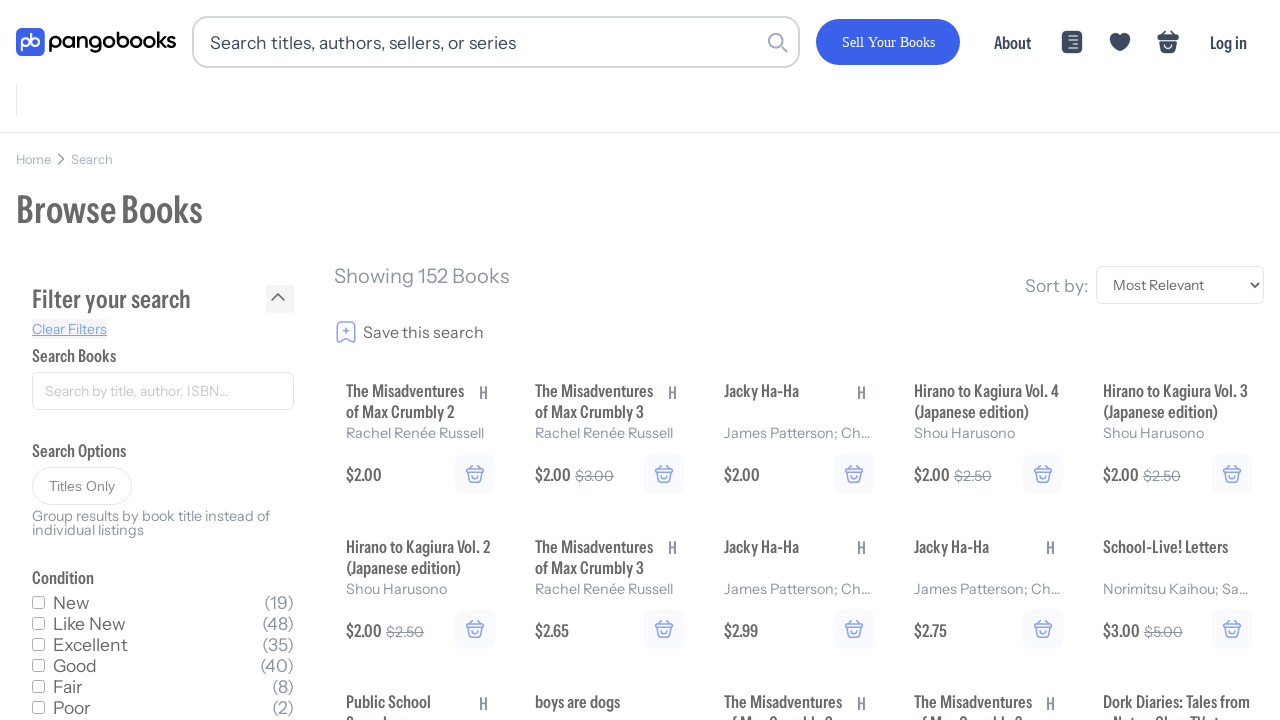

--- FILE ---
content_type: application/javascript; charset=utf-8
request_url: https://pangobooks.com/_next/static/chunks/a2986ffc974e079e.js
body_size: 5019
content:
(globalThis.TURBOPACK||(globalThis.TURBOPACK=[])).push(["object"==typeof document?document.currentScript:void 0,434834,e=>{"use strict";var t=e.i(843476),i=e.i(343794),s=e.i(87658),o=e.i(963523);e.i(107566);var l=e.i(488739);function a({m:e=0,mb:a=0,ml:n=0,mr:d=0,mt:r=0,p:c=0,pb:u=0,pl:m=0,pr:f=0,pt:h=0,children:p,as:_="h1",color:x="copyDark",size:g="jumbo",align:v="left",...j}){let w={...!!e&&{margin:o.spacing.padding*e},...!!a&&{marginBottom:o.spacing.padding*a},...!!n&&{marginLeft:o.spacing.padding*n},...!!d&&{marginRight:o.spacing.padding*d},...!!r&&{marginTop:o.spacing.padding*r},...!!c&&{padding:o.spacing.padding*c},...!!u&&{paddingBottom:o.spacing.padding*u},...!!m&&{paddingLeft:o.spacing.padding*m},...!!f&&{paddingRight:o.spacing.padding*f},...!!h&&{paddingTop:o.spacing.padding*h},...!!v&&{textAlign:v}};return(0,t.jsx)(_,{style:w,className:(0,i.default)(s.default.headingContainer,s.default[x],s.default[g],j.className),...(0,l.omit)(j,["className"]),children:p})}e.s(["default",()=>a])},320094,e=>{"use strict";var t=e.i(843476),i=e.i(581873);function s({fillColor:e=i.default.copyDark}){return(0,t.jsxs)("svg",{viewBox:"0 0 24 24",fill:"none",xmlns:"http://www.w3.org/2000/svg",children:[(0,t.jsx)("path",{d:"M21 5.98C17.67 5.65 14.32 5.48 10.98 5.48C9 5.48 7.02 5.58 5.04 5.78L3 5.98",stroke:e,strokeWidth:"1.5",strokeLinecap:"round",strokeLinejoin:"round"}),(0,t.jsx)("path",{d:"M8.5 4.97L8.72 3.66C8.88 2.71 9 2 10.69 2H13.31C15 2 15.13 2.75 15.28 3.67L15.5 4.97",stroke:e,strokeWidth:"1.5",strokeLinecap:"round",strokeLinejoin:"round"}),(0,t.jsx)("path",{d:"M18.85 9.14L18.2 19.21C18.09 20.78 18 22 15.21 22H8.79002C6.00002 22 5.91002 20.78 5.80002 19.21L5.15002 9.14",stroke:e,strokeWidth:"1.5",strokeLinecap:"round",strokeLinejoin:"round"}),(0,t.jsx)("path",{d:"M10.33 16.5H13.66",stroke:e,strokeWidth:"1.5",strokeLinecap:"round",strokeLinejoin:"round"}),(0,t.jsx)("path",{d:"M9.5 12.5H14.5",stroke:e,strokeWidth:"1.5",strokeLinecap:"round",strokeLinejoin:"round"})]})}e.s(["default",()=>s])},715e3,e=>{"use strict";var t=e.i(843476),i=e.i(581873);function s({fillColor:e=i.default.copyDark}){return(0,t.jsx)("svg",{width:"20",height:"20",viewBox:"0 0 13 12",fill:e,xmlns:"http://www.w3.org/2000/svg",children:(0,t.jsx)("path",{fillRule:"evenodd",clipRule:"evenodd",d:"M8.18525 0.69582C8.89426 -0.0131909 10.0438 -0.0131892 10.7528 0.69582L11.5263 1.46929C12.2353 2.1783 12.2353 3.32783 11.5263 4.03684L4.26413 11.299C3.92365 11.6395 3.46187 11.8307 2.98036 11.8307H0.886503C0.613042 11.8307 0.391357 11.609 0.391357 11.3356V9.24173C0.391357 8.76022 0.582636 8.29843 0.923115 7.95795L8.18525 0.69582ZM10.0526 1.39606C9.73028 1.07378 9.20777 1.07378 8.88549 1.39606L7.52849 2.75306L9.46903 4.6936L10.826 3.3366C11.1483 3.01432 11.1483 2.4918 10.826 2.16953L10.0526 1.39606ZM8.76878 5.39384L6.82825 3.4533L1.62336 8.6582C1.46859 8.81296 1.38165 9.02286 1.38165 9.24173V10.8404H2.98036C3.19922 10.8404 3.40913 10.7535 3.56389 10.5987L8.76878 5.39384Z",fill:e,stroke:e,strokeWidth:"0.1",strokeLinecap:"round",strokeLinejoin:"round"})})}e.s(["default",()=>s])},9910,e=>{e.v({"action-row":"title-module-scss-module__NPKnda__action-row",author:"title-module-scss-module__NPKnda__author","author-row":"title-module-scss-module__NPKnda__author-row",cart:"title-module-scss-module__NPKnda__cart","cart-animation":"title-module-scss-module__NPKnda__cart-animation","cart-animation--wishlist":"title-module-scss-module__NPKnda__cart-animation--wishlist","cart-position":"title-module-scss-module__NPKnda__cart-position","content-bottom":"title-module-scss-module__NPKnda__content-bottom","content-bottom--large":"title-module-scss-module__NPKnda__content-bottom--large","content-container":"title-module-scss-module__NPKnda__content-container","image-container":"title-module-scss-module__NPKnda__image-container",info:"title-module-scss-module__NPKnda__info","info-icon":"title-module-scss-module__NPKnda__info-icon","info-price":"title-module-scss-module__NPKnda__info-price","info-price-drop":"title-module-scss-module__NPKnda__info-price-drop","info-sold-out":"title-module-scss-module__NPKnda__info-sold-out",rating:"title-module-scss-module__NPKnda__rating","rating-content":"title-module-scss-module__NPKnda__rating-content","sales-icon-container":"title-module-scss-module__NPKnda__sales-icon-container","sold-banner":"title-module-scss-module__NPKnda__sold-banner","sold-text":"title-module-scss-module__NPKnda__sold-text","status-banner":"title-module-scss-module__NPKnda__status-banner","status-text":"title-module-scss-module__NPKnda__status-text",title:"title-module-scss-module__NPKnda__title","title-rating-row":"title-module-scss-module__NPKnda__title-rating-row","title-tile-wrapper":"title-module-scss-module__NPKnda__title-tile-wrapper",wish:"title-module-scss-module__NPKnda__wish","wish-position":"title-module-scss-module__NPKnda__wish-position"})},355421,e=>{e.v({"dropdown-container":"shelf-tile-dropdown-module-scss-module__fCho_W__dropdown-container","dropdown-container-icon":"shelf-tile-dropdown-module-scss-module__fCho_W__dropdown-container-icon","dropdown-container-item":"shelf-tile-dropdown-module-scss-module__fCho_W__dropdown-container-item","dropdown-container-label":"shelf-tile-dropdown-module-scss-module__fCho_W__dropdown-container-label","remove-book-modal":"shelf-tile-dropdown-module-scss-module__fCho_W__remove-book-modal","tile-more-icon":"shelf-tile-dropdown-module-scss-module__fCho_W__tile-more-icon"})},574898,506814,e=>{"use strict";var t=e.i(843476),i=e.i(271645),s=e.i(343794),o=e.i(522016),l=e.i(630403),a=e.i(33483),n=e.i(177879);e.i(107566);var d=e.i(692680),r=e.i(808413),c=e.i(870224),u=e.i(587724),m=e.i(665104),f=e.i(420891),h=e.i(903825),p=e.i(874975),_=e.i(413519),x=e.i(267049),g=e.i(9910),v=e.i(898190),j=e.i(507123),w=e.i(960103),b=e.i(334591),N=e.i(581873);function y({height:e,width:i,fillColor:s=N.default.lightGrey}){return(0,t.jsx)("svg",{height:e,width:i,viewBox:"0 0 24 24",fill:"none",xmlns:"http://www.w3.org/2000/svg",children:(0,t.jsx)("path",{d:"M6 10C4.9 10 4 10.9 4 12C4 13.1 4.9 14 6 14C7.1 14 8 13.1 8 12C8 10.9 7.1 10 6 10ZM18 10C16.9 10 16 10.9 16 12C16 13.1 16.9 14 18 14C19.1 14 20 13.1 20 12C20 10.9 19.1 10 18 10ZM12 10C10.9 10 10 10.9 10 12C10 13.1 10.9 14 12 14C13.1 14 14 13.1 14 12C14 10.9 13.1 10 12 10Z",fill:s})})}e.s(["default",()=>y],506814);var k=e.i(502616),C=e.i(501235),P=e.i(569902),L=e.i(320094),D=e.i(715e3),K=e.i(910601),A=e.i(488500),S=e.i(355421);function M({title:e,shelf:s,onUpdate:o}){let[l,a]=(0,i.useState)(!1),{dispatch:n}=(0,K.useGlobalState)(),{removeFromShelves:d}=(0,_.default)({});return(0,t.jsxs)(t.Fragment,{children:[(0,t.jsx)(C.default,{icon:(0,t.jsx)(y,{height:18,width:18,fillColor:N.default.black}),style:"clear",shape:"circle",className:S.default["tile-more-icon"],onPress:e=>{e.preventDefault(),a(!0)}}),(0,t.jsx)(k.default,{open:l,onHide:()=>a(!1),children:(0,t.jsx)(()=>{let i=[{label:"Move shelf",icon:(0,t.jsx)(D.default,{}),onClick:i=>{i.preventDefault(),n({type:A.ActionType.ADD_MODAL_DATA,payload:{title:"Add to shelves",component:(0,t.jsx)(P.default,{titleId:e.id,bookId:e?.selected_listing?.id,shelfIds:[s.id],callback:o,originalShelfData:{id:s.id,title:s.title},pinnedCopy:e?.selected_listing?.pinned_copy})}})}},{label:"Remove from shelf",icon:(0,t.jsx)(L.default,{}),onClick:i=>{i.preventDefault(),n({type:A.ActionType.ADD_MODAL_DATA,payload:{title:"Remove from shelf",message:`Are you sure you want to remove ${e.title} from ${s.title}?`,component:(0,t.jsxs)("div",{className:S.default["remove-book-modal"],children:[(0,t.jsx)(C.default,{text:"Cancel",style:"secondary",onPress:()=>{n({type:A.ActionType.FLUSH_MODAL_DATA})}}),(0,t.jsx)(C.default,{text:"Remove",style:"primary",onPress:async()=>{await d({titleId:e.id,titleText:e.title,shelfIds:[s.id],bookId:e.selected_listing.id}),o()}})]})}})}}];return(0,t.jsx)("div",{className:S.default["dropdown-container"],children:i.map((e,i)=>(0,t.jsxs)("div",{className:S.default["dropdown-container-item"],onClick:e.onClick,children:[(0,t.jsx)("div",{className:S.default["dropdown-container-icon"],children:e.icon}),(0,t.jsx)("span",{className:S.default["dropdown-container-label"],children:e.label})]},i))})},{})})]})}var T=e.i(109110),R=e.i(825698),W=e.i(473326),B=e.i(618566);function I(e){let y,{title:k,source:P,hideShelf:L}=e,D=k.selected_listing,{addToCart:K,isInCart:A,removeFromCart:S}=(0,p.default)(),{handleShelf:I,isTitleInShelf:$}=(0,_.default)({book:D,source:P}),{handleAuthAction:H}=(0,x.default)({actionToCall:()=>I({title:k,type:"title"})}),{analyticEvents:O}=(0,v.default)(),U=(0,B.useRouter)(),Z=(0,B.usePathname)(),F=(0,B.useSearchParams)(),V=(0,i.useMemo)(()=>"large"===e.cartStyle,[e.cartStyle]),[z,q]=(0,i.useState)(null);function E(e){e.preventDefault(),H({title:"Login to add to Your Shelves",message:"You need an account to add this to your shelves, please sign in with one of the methods below.",component:(0,t.jsx)(j.default,{})})}async function G(e,t){e.preventDefault(),A(t)?await S(D):await K({item:D,source:P||"tile"})}return(0,i.useEffect)(()=>{async function e(){if(D?.id)try{let e=await (0,l.backendFunction)("books-getBookStatus",{book_id:D.id},5e3);q(e)}catch(e){e?.message?.includes("timeout")||e?.code==="functions/not-found"||console.warn("Error fetching book status:",{bookId:D.id,error:e?.message||"Unknown error",code:e?.code})}}let t=!D?.amount||0===D.amount;(D?.sold||t)&&e()},[D?.id,D?.sold,D?.amount]),(0,t.jsx)(n.default,{className:g.default["title-tile-wrapper"],children:(0,t.jsxs)(o.default,{href:k?.selected_listing?.pinned_copy?h.default.book(k.selected_listing.id).show:h.default.title(k).show,onClick:()=>(function(){if(!k.selected_listing)return;let t=e.sectionTitle?.trim(),i="Readers also bought"===t?"readers-also-bought":P;O.productClick({product:(0,u.analyticsBookData)(k?.selected_listing),source:i,index:"titles",objectID:k.id,...t&&{section_title:t,section_tag:t}})})(),target:e.openInNewTab?"_blank":void 0,rel:e.openInNewTab?"noopener noreferrer":void 0,children:[(0,t.jsxs)("div",{className:g.default["image-container"],children:[(0,d.images)((0,r.titlePhotoPath)(k)).book.tile&&(0,t.jsx)(t.Fragment,{children:(0,t.jsx)(a.default,{src:(0,d.images)((0,r.titlePhotoPath)(k)).book.tile,alt:k.title,fill:!0})}),function(){if(!D?.sold)return null;if(!z&&D?.sold)return(0,t.jsx)("div",{className:g.default["sold-banner"],children:(0,t.jsx)("div",{className:g.default["sold-text"],children:"Sold"})});if(!z)return null;if("live"===z.status)return z.metadata?.seller_on_vacation?(0,t.jsx)("div",{className:g.default["status-banner"],children:(0,t.jsx)("div",{className:g.default["status-text"],children:"Shop on Vacation"})}):null;if("sold"===z.status)return(0,t.jsx)("div",{className:g.default["sold-banner"],children:(0,t.jsx)("div",{className:g.default["sold-text"],children:"Sold"})});if("archived"===z.status){let e=z.metadata?.seller_on_vacation?"Shop on Vacation":"Archived";return(0,t.jsx)("div",{className:g.default["status-banner"],children:(0,t.jsx)("div",{className:g.default["status-text"],children:e})})}return null}(),!L&&(0,t.jsx)("div",{className:g.default["wish-position"],children:(()=>{if(e.shelfData&&e.shelfData.isOwner)return(0,t.jsx)("div",{className:g.default.wish,children:(0,t.jsx)(M,{title:k,shelf:e.shelfData.shelf,onUpdate:e.shelfData.onUpdate})});let i=$(k.id),s=i?`Remove ${k.title} from wishlist`:`Add ${k.title} to wishlist`;return(0,t.jsx)(C.default,{style:"outline",shape:"circle",icon:(0,t.jsx)(T.default,{fillColor:i?"var(--primary)":void 0,strokeColor:i?"var(--primary)":"var(--copyDark)"}),ariaLabel:s,onPress:E})})()})]}),(0,t.jsxs)("div",{className:g.default["content-container"],children:[(0,t.jsxs)("div",{className:g.default["title-rating-row"],children:[(0,t.jsx)("h1",{className:g.default.title,children:k.title}),k?.avg_rating?(0,t.jsx)("div",{className:g.default.rating,children:(0,t.jsxs)("p",{className:g.default["rating-content"],children:[k?.avg_rating.toFixed(1),(0,t.jsx)("span",{children:(0,t.jsx)(W.default,{size:14,fillColor:N.default.yellow})})]})}):null]}),(0,t.jsx)("div",{className:g.default["author-row"],children:(0,t.jsx)("h2",{className:g.default.author,children:k.authors?.[0]?.name})}),z?.status!=="live"&&k?.selected_listing?.sold?(0,t.jsx)(C.default,{style:"secondary",size:"xtra-small",text:"See more like this",onPress:e=>{e.preventDefault(),U.push(h.default.searchWithQueryAppRouter({pathname:Z,searchParams:F,path:"/search",options:{index:"books",params:{q:"*",sort_by:(0,f.mapSortBy)("books"),query_by:(0,f.mapQueryBy)("books"),filter_by:`title_id:${k?.selected_listing?.title_id}`},options:{}}}).url)}}):(0,t.jsxs)("div",{className:(0,s.default)(g.default["content-bottom"],{[g.default["content-bottom--large"]]:V}),children:[(y=z?.book||D)?(0,t.jsx)("div",{className:g.default.info,children:(0,t.jsxs)("div",{className:g.default["info-price"],children:[(0,t.jsx)("span",{children:(0,c.formatMoney)(y.amount)}),(0,m.priceDropPrice)(y)&&(0,t.jsx)("span",{className:g.default["info-price-drop"],children:(0,c.formatMoney)((0,m.priceDropPrice)(y))})]})}):(0,t.jsx)("div",{className:g.default.info,children:(0,t.jsx)("p",{className:g.default["info-sold-out"],children:"Sold Out"})}),function(){if(!D)return;let e=A(D);return V?(0,t.jsx)(C.default,{text:"Add to Cart",style:e?"primary":"outline",size:"small",onPress:e=>G(e,D)}):(0,t.jsx)("div",{className:g.default["cart-position"],children:(0,t.jsx)(R.default,{content:"Add this to your cart",position:"left",children:(0,t.jsx)("div",{className:(0,s.default)(g.default.cart),onClick:e=>G(e,D),children:e?(0,t.jsx)(b.default,{}):(0,t.jsx)(w.default,{})})})})}()]})]})]})})}e.s(["default",()=>I],574898)},455855,e=>{"use strict";var t=e.i(843476),i=e.i(581873);function s({width:e=24,height:s=24,strokeColor:o=i.default.copyDark}){return(0,t.jsx)("svg",{width:e,height:s,viewBox:"0 0 24 24",fill:"none",xmlns:"http://www.w3.org/2000/svg",children:(0,t.jsx)("path",{d:"M18 9L12 15L6 9",stroke:o,strokeWidth:"1.5",strokeLinecap:"round",strokeLinejoin:"round"})})}e.s(["default",()=>s])},738591,e=>{"use strict";var t=e.i(843476),i=e.i(522016),s=e.i(618566);function o({currentPage:e,totalPages:o,createPageUrl:l}){let a=(0,s.usePathname)(),n=(0,s.useSearchParams)(),d=e=>{if(l)return l(e);let t=new URLSearchParams(n.toString());e>1?t.set("page",e.toString()):t.delete("page");let i=t.toString();return i?`${a}?${i}`:a};return o<=1?null:(0,t.jsxs)("div",{className:"flex justify-center items-center gap-2 my-8 flex-wrap",children:[e>1&&(0,t.jsx)(i.default,{href:d(e-1),className:"h-10 rounded-[20px] flex justify-center items-center border border-gray-300 cursor-pointer text-gray-800 text-base font-medium bg-white transition-all duration-250 px-6 hover:bg-blue-100 active:scale-[0.97]",children:"Previous"}),(()=>{let t=[];if(o<=5)for(let e=1;e<=o;e++)t.push(e);else{t.push(1);let i=Math.max(2,e-1),s=Math.min(o-1,e+1);e<=2&&(s=3),e>=o-1&&(i=o-2),i>2&&t.push("...");for(let e=i;e<=s;e++)t.push(e);s<o-1&&t.push("..."),t.push(o)}return t})().map((s,o)=>"..."===s?(0,t.jsx)("span",{className:"flex justify-center items-center min-w-[40px] h-10 text-base text-gray-400",children:"..."},`ellipsis-${o}`):(0,t.jsx)(i.default,{href:d(s),className:`w-10 h-10 rounded-full flex justify-center items-center border cursor-pointer text-base font-medium transition-all duration-250 active:scale-[0.97] ${e===s?"bg-blue-500 text-white border-blue-500 hover:bg-blue-600":"border-gray-300 text-gray-800 bg-white hover:bg-blue-100"}`,children:s},`page-${s}`)),e<o&&(0,t.jsx)(i.default,{href:d(e+1),className:"h-10 rounded-[20px] flex justify-center items-center border border-gray-300 cursor-pointer text-gray-800 text-base font-medium bg-white transition-all duration-250 px-6 hover:bg-blue-100 active:scale-[0.97]",children:"Next"})]})}e.s(["default",()=>o])}]);